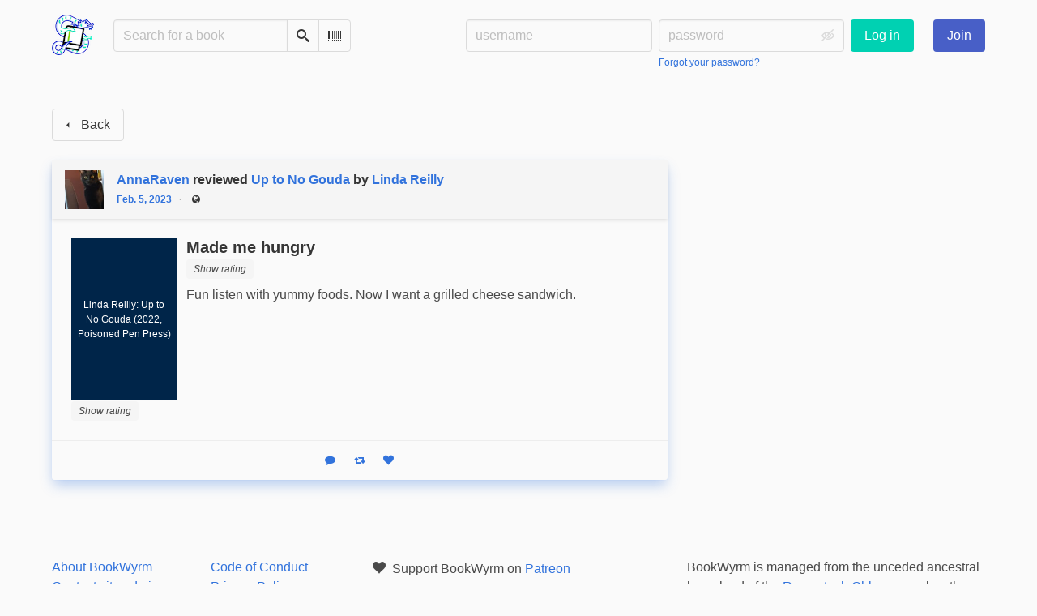

--- FILE ---
content_type: text/html; charset=utf-8
request_url: https://bookwyrm.social/user/annaraven/review/938524/s/made-me-hungry
body_size: 5164
content:





<!DOCTYPE html>
<html lang="en">
<head>
    <title>AnnaRaven&#x27;s review of Up to No Gouda - BookWyrm</title>
    <meta name="viewport" content="width=device-width, initial-scale=1">
    <link href="https://bookwyrm-social.sfo3.digitaloceanspaces.com/static/css/themes/bookwyrm-light.css" rel="stylesheet" type="text/css" />

    <link rel="search" type="application/opensearchdescription+xml" href="/opensearch.xml" title="BookWyrm search" />

    <link rel="shortcut icon" type="image/x-icon" href="https://bookwyrm-social.sfo3.digitaloceanspaces.com/images/logos/886fa857d5f6b7e9.png">
    <link rel="apple-touch-icon" href="https://bookwyrm-social.sfo3.digitaloceanspaces.com/static/images/logo.png">
    <link rel="manifest" href="/manifest.json" />

    
    



    <meta name="twitter:card" content="summary_large_image">
    <meta name="twitter:image" content="https://bookwyrm-social.sfo3.digitaloceanspaces.com/images/previews/logos/1-d66e8519-390f-4ad7-899d-f23c23e2b53a.jpg">
    <meta name="og:image" content="https://bookwyrm-social.sfo3.digitaloceanspaces.com/images/previews/logos/1-d66e8519-390f-4ad7-899d-f23c23e2b53a.jpg">


<meta name="twitter:title" content="AnnaRaven&#x27;s review of Up to No Gouda - BookWyrm">
<meta name="og:title" content="AnnaRaven&#x27;s review of Up to No Gouda - BookWyrm">


<meta name="twitter:description" content="None">
<meta name="og:description" content="None">


    
</head>
<body>

<nav class="navbar" aria-label="main navigation">
    <div class="container">
        
        
        <div class="navbar-brand">
            <a class="navbar-item" href="/">
                <img class="image logo" src="https://bookwyrm-social.sfo3.digitaloceanspaces.com/static/images/logo-small.png" alt="BookWyrm home page" loading="lazy" decoding="async">
            </a>
            <form class="navbar-item column is-align-items-start pt-5" action="/search">
                <div class="field has-addons">
                    <div class="control">
                        
                            
                        
                        <input aria-label="Search for a book" id="tour-search" class="input" type="text" name="q" placeholder="Search for a book" value="" spellcheck="false">
                    </div>
                    <div class="control">
                        <button class="button" type="submit">
                            <span class="icon icon-search" title="Search">
                                <span class="is-sr-only">Search</span>
                            </span>
                        </button>
                    </div>
                    <div class="control">
                        <button class="button" type="button" data-modal-open="barcode-scanner-modal">
                            <span class="icon icon-barcode" title="Scan Barcode" id="tour-barcode">
                                <span class="is-sr-only">Scan Barcode</span>
                            </span>
                        </button>
                    </div>
                </div>
            </form>
            

<div class="modal " id="barcode-scanner-modal">
    <div class="modal-background" data-modal-close></div>
    <div class="modal-card" role="dialog" aria-modal="true" tabindex="-1" aria-described-by="barcode-scanner-modal_header">
        <header class="modal-card-head">
            <h2 class="modal-card-title mb-0" id="barcode-scanner-modal_header">
                
    
        Scan Barcode
    

            </h2>
            <button
                type="button"
                class="delete"
                aria-label="Close"
                data-modal-close
            ></button>
        </header>

        
        <section class="modal-card-body">
            
    <div class="block">
        <div id="barcode-scanner"></div>
    </div>

    <div id="barcode-camera-list" class="select is-small">
        <select>
        </select>
    </div>
    <template id="barcode-grant-access">
        <span class="icon icon-lock"></span>
        <span class="is-size-5">Requesting camera...</span><br/>
        <span>Grant access to the camera to scan a book's barcode.</span>
    </template>
    <template id="barcode-access-denied">
        <span class="icon icon-warning"></span>
        <span class="is-size-5">Access denied</span><br/>
        <span>Could not access camera</span>
    </template>
    <template id="barcode-scanning">
        <span class="icon icon-barcode"></span>
        <span class="is-size-5">Scanning...</span><br/>
        <span>Align your book's barcode with the camera.</span><span class="isbn"></span>
    </template>
    <template id="barcode-found">
        <span class="icon icon-check"></span>
        <span class="is-size-5">ISBN scanned</span><br/>
        Searching for book: <span class="isbn"></span>...
    </template>
    <div id="barcode-status" class="block"></div>

        </section>
        <footer class="modal-card-foot">
            
    <button class="button" type="button" data-modal-close>Cancel</button>

        </footer>
        
    </div>
    <button
        type="button"
        class="modal-close is-large"
        aria-label="Close"
        data-modal-close
    ></button>
</div>


            <button
                type="button"
                tabindex="0"
                class="navbar-burger pulldown-menu my-4 is-flex-touch is-align-items-center is-justify-content-center"
                data-controls="main_nav"
                aria-expanded="false"
                aria-label="Main navigation menu"
            >
                <i class="icon-dots-three-vertical" aria-hidden="true"></i>

                <strong
                    class="is-hidden  tag is-small px-1"
                    data-poll-wrapper
                >
                    <span class="is-sr-only">Notifications</span>
                    <strong data-poll="notifications" class="has-text-white">
                        
                    </strong>
                </strong>
            </button>
        </div>
        <div class="navbar-menu" id="main_nav">
            <div class="navbar-start" id="tour-navbar-start">
                
            </div>

            <div class="navbar-end">
            
                <div class="navbar-item pt-5 pb-0">
                    
                    <div class="columns">
                        <div class="column">
                            <form name="login" method="post" action="/login?next=/user/annaraven/review/938524/s/made-me-hungry">
                                <input type="hidden" name="csrfmiddlewaretoken" value="W70nKmPiqFsGhb5xjKwY8Koy3DCxJm2Sa2MFn2pqxPQMD1Drez8NQ0XRPrsqUzfE">
                                <div class="columns is-variable is-1">
                                    <div class="column">
                                        <label class="is-sr-only" for="id_localname">Username:</label>
                                        <input type="text" name="localname" maxlength="150" class="input" required="" id="id_localname" placeholder="username">
                                    </div>
                                    <div class="column">
                                        <label class="is-sr-only" for="id_password">Password:</label>
                                        <div class="control has-icons-right">
                                            <input type="password" name="password" maxlength="128" class="input" required="" id="id_password" placeholder="password">
                                            <span data-password-icon data-for="id_password" class="icon is-right is-clickable">
                                                <button type="button" aria-controls="id_password" class="icon-eye-blocked" title="Show/Hide password"></button>
                                            </span>
                                        </div>
                                        <p class="help"><a href="/password-reset">Forgot your password?</a></p>
                                    </div>
                                    <div class="column is-narrow">
                                        <button class="button is-primary" type="submit">Log in</button>
                                    </div>
                                </div>
                            </form>
                        </div>
                        
                        <div class="column is-narrow">
                            <a href="/" class="button is-link">
                                Join
                            </a>
                        </div>
                        
                    </div>
                    
                </div>
                
            </div>
        </div>
        
        
    </div>
</nav>



<main class="section is-flex-grow-1">
    <div class="container">
        
            
            
            
<div class="columns">
    

    <div class="column is-two-thirds" id="feed">
        
<header class="block">
    <a href="/#feed" class="button" data-back>
        <span class="icon icon-arrow-left" aria-hidden="true"></span>
        <span>Back</span>
    </a>
</header>

<div class="thread-parent is-relative block">
    <div class="thread">
        
        <div class="is-main block">
            



    
        <article class="card">
    <header class="card-header">
        
<div
    class="card-header-title has-background-secondary is-block"
    id="anchor-938524"
>
    




<div class="media">
    <figure class="media-left" aria-hidden="true">
        <a class="image is-48x48" href="/user/annaraven" tabindex="-1">
            

<img
    class="avatar image is-48x48"
    src="https://bookwyrm-social.sfo3.digitaloceanspaces.com/images/avatars/e9dcf147-5540-4f97-95a0-93b77f474ca1.jpg"
    aria-hidden="true"
    alt="avatar for annaraven"
    loading="lazy"
    decoding="async"
>

        </a>
    </figure>

    <div class="media-content">
        <h3 class="has-text-weight-bold">
            <span
                itemprop="author"
                itemscope
                itemtype="https://schema.org/Person"
            >
                
                    <meta itemprop="image" content="/images/avatars/e9dcf147-5540-4f97-95a0-93b77f474ca1.jpg">
                

                <a
                    href="/user/annaraven"
                    itemprop="url"
                >
                    <span itemprop="name">AnnaRaven</span>
                </a>
            </span>

            reviewed <a href="/book/829319/s/up-to-no-gouda">Up to No Gouda</a> by <a href="/author/130106/s/linda-reilly">Linda Reilly</a>

        </h3>
        <div class="breadcrumb has-dot-separator is-small">
            <ul class="is-flex is-align-items-center">
                <li>
                    <a href="https://bookwyrm.social/user/annaraven/review/938524#anchor-938524">
                        Feb. 5, 2023
                    </a>
                </li>

                

                

                <li>
                

<span class="icon icon-globe" title="Public">
    <span class="is-sr-only">Public</span>
</span>



                </li>
            </ul>
        </div>
    </div>
</div>

</div>

    </header>

    
    <section class="card-content">
        



    







    <div class="columns is-gapless">
        
            
                
                    <div class="column is-cover">
                        <div class="columns is-mobile is-gapless">
                            <div class="column is-cover">
                                <a href="/book/829319/s/up-to-no-gouda"><figure class="cover-container no-cover is-w-s-mobile is-h-l-tablet"><img
            class="book-cover"
            src="https://bookwyrm-social.sfo3.digitaloceanspaces.com/static/images/no_cover.jpg"
            alt="No cover"
        ><figcaption class="cover-caption"><p>Linda Reilly: Up to No Gouda (2022, Poisoned Pen Press)</p></figcaption></figure>
</a>

                                <span class="stars tag"><button type="button" data-controls="rating-0bb568c49-f4d4-4c54-bba8-5a5431307778" id="rating-button-0bb568c49-f4d4-4c54-bba8-5a5431307778" aria-pressed="false" data-disappear><em>Show rating </em></button><span class="is-hidden" id="rating-0bb568c49-f4d4-4c54-bba8-5a5431307778"><span class="is-sr-only">
                5 stars
            </span><span
                    class="
                        icon is-small mr-1
                        icon-star-full
                    "
                    aria-hidden="true"
                ></span><span
                    class="
                        icon is-small mr-1
                        icon-star-full
                    "
                    aria-hidden="true"
                ></span><span
                    class="
                        icon is-small mr-1
                        icon-star-full
                    "
                    aria-hidden="true"
                ></span><span
                    class="
                        icon is-small mr-1
                        icon-star-full
                    "
                    aria-hidden="true"
                ></span><span
                    class="
                        icon is-small mr-1
                        icon-star-full
                    "
                    aria-hidden="true"
                ></span></span></span>


                                




                            </div>

                            <div class="column ml-3-mobile is-hidden-tablet">
                                <p></p>
                            </div>
                        </div>
                    </div>
                
            
        

        <article class="column ml-3-tablet my-3-mobile is-clipped">
            
            <header class="mb-2">
                <h3
                    class="title is-5 has-subtitle"
                    dir="auto"
                    itemprop="name"
                >
                    Made me hungry
                </h3>

                <h4 class="subtitle is-6">
                    <span
                        class="is-hidden"
                        
                            itemprop="reviewRating"
                            itemscope
                            itemtype="https://schema.org/Rating"
                        
                    >
                        <meta itemprop="ratingValue" content="5">
                    </span>
                    <span class="stars tag"><button type="button" data-controls="rating-0347f0569-5379-4c24-a3c4-382265bc03c0" id="rating-button-0347f0569-5379-4c24-a3c4-382265bc03c0" aria-pressed="false" data-disappear><em>Show rating </em></button><span class="is-hidden" id="rating-0347f0569-5379-4c24-a3c4-382265bc03c0"><span class="is-sr-only">
                5 stars
            </span><span
                    class="
                        icon is-small mr-1
                        icon-star-full
                    "
                    aria-hidden="true"
                ></span><span
                    class="
                        icon is-small mr-1
                        icon-star-full
                    "
                    aria-hidden="true"
                ></span><span
                    class="
                        icon is-small mr-1
                        icon-star-full
                    "
                    aria-hidden="true"
                ></span><span
                    class="
                        icon is-small mr-1
                        icon-star-full
                    "
                    aria-hidden="true"
                ></span><span
                    class="
                        icon is-small mr-1
                        icon-star-full
                    "
                    aria-hidden="true"
                ></span></span></span>

                </h4>
            </header>
            

            

            <div
                
            >
                

                
                    
                        





    
        
            
                
                    <div class="content">
                        <div
                            dir="auto"
                            class="preserve-whitespace"
                            itemprop="reviewBody"
                        >
                            <p>Fun listen with yummy foods. Now I want a grilled cheese sandwich.</p>
                        </div>
                    </div>
                
            
        
    


                    
                

                

                
            </div>
        </article>
    </div>







    </section>
    

    <footer class="card-footer has-background-tertiary">
        


    <div class="card-footer-item">
        <a href="/login">
            <span class="icon icon-comment is-small" title="Reply">
                <span class="is-sr-only">Reply</span>
            </span>

            <span class="icon icon-boost is-small ml-4" title="Boost status">
                <span class="is-sr-only">Boost status</span>
            </span>

            <span class="icon icon-heart is-small ml-4" title="Like status">
                <span class="is-sr-only">Like status</span>
            </span>
        </a>
    </div>



    </footer>

    


</article>

    


        </div>

        
    </div>
</div>



        
    </div>
</div>

            
        
    </div>
</main>

<div role="region" aria-live="polite" id="live-messages">
    <p id="status-success-message" class="live-message is-sr-only is-hidden">Successfully posted status</p>
    <p id="status-error-message" class="live-message notification is-danger p-3 pr-5 pl-5 is-hidden">Error posting status</p>
</div>



<footer class="footer">
    <div class="container">
        <div class="columns">
            <div class="column is-2">
                <p>
                    <a href="/about">About BookWyrm</a>
                </p>
                
                <p>
                    <a href="mailto:mousereeve@riseup.net">Contact site admin</a>
                </p>
                
                <p>
                    <a href="https://docs.joinbookwyrm.com/">Documentation</a>
                </p>
                
            </div>
            <div class="column is-2">
                <p>
                    <a href ="/conduct">Code of Conduct</a>
                </p>
                <p>
                    <a href ="/privacy">Privacy Policy</a>
                </p>
                
            </div>
            <div class="column content">
                
                <p>
                    <span class="icon icon-heart"></span>
                    Support BookWyrm on <a href="https://www.patreon.com/bookwyrm" target="_blank" rel="nofollow noopener noreferrer">Patreon</a>
                </p>
                
                <p>
                BookWyrm's source code is freely available. You can contribute or report issues on <a href="https://github.com/bookwyrm-social/bookwyrm" target="_blank" rel="nofollow noopener noreferrer">GitHub</a>.
                </p>
            </div>
            
            <div class="column is-4">
                <p>BookWyrm is managed from the unceded ancestral homeland of the <a href="https://www.ramaytush.org/" target="_blank" rel="nofollow noopener noreferrer">Ramaytush Ohlone</a> peoples, the original inhabitants of the San Francisco Peninsula. A portion of the proceeds go towards the <a href="https://www.ramaytush.org/donate.html" target="_blank"  rel="nofollow noopener noreferrer"><em> Yunakin</em> land tax</a>.</p>
            </div>
            
        </div>
    </div>
</footer>



<script nonce="qflphcEGhKg42ZF55khblg==">
    var csrf_token = 'W70nKmPiqFsGhb5xjKwY8Koy3DCxJm2Sa2MFn2pqxPQMD1Drez8NQ0XRPrsqUzfE';
</script>

<script src="https://bookwyrm-social.sfo3.digitaloceanspaces.com/static/js/bookwyrm.js?v=8a89cad7"></script>
<script src="https://bookwyrm-social.sfo3.digitaloceanspaces.com/static/js/localstorage.js?v=8a89cad7"></script>
<script src="https://bookwyrm-social.sfo3.digitaloceanspaces.com/static/js/status_cache.js?v=8a89cad7"></script>
<script src="https://bookwyrm-social.sfo3.digitaloceanspaces.com/static/js/vendor/quagga.min.js?v=8a89cad7"></script>
<script src="https://bookwyrm-social.sfo3.digitaloceanspaces.com/static/js/vendor/shepherd.min.js?v=8a89cad7"></script>
<script src="https://bookwyrm-social.sfo3.digitaloceanspaces.com/static/js/guided_tour.js?v=8a89cad7"></script>



</body>
</html>
